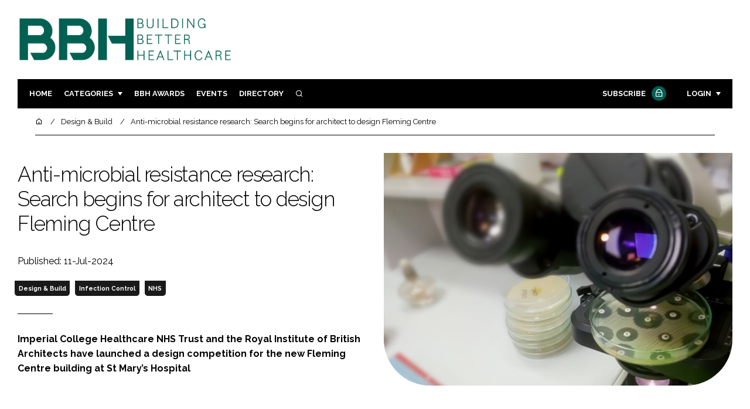

--- FILE ---
content_type: text/html; charset=UTF-8
request_url: https://www.buildingbetterhealthcare.com/search-begins-for-architect-to-design-new-fleming
body_size: 12995
content:
<!DOCTYPE html>
<html lang="en">
<head>
            <script>(function (w, d, s, l, i) {
                w[l] = w[l] || [];
                w[l].push({
                    'gtm.start':
                        new Date().getTime(), event: 'gtm.js'
                });
                var f = d.getElementsByTagName(s)[0],
                    j = d.createElement(s), dl = l != 'dataLayer' ? '&l=' + l : '';
                j.async = true;
                j.src =
                    'https://www.googletagmanager.com/gtm.js?id=' + i + dl;
                f.parentNode.insertBefore(j, f);
            })(window, document, 'script', 'dataLayer', 'GTM-WR44HPH');</script>
        <meta charset="UTF-8">
    <title>Anti-microbial resistance research: Search begins for architect to design Fleming Centre</title>
    <meta name="viewport" content="width=device-width, initial-scale=1.0">
    <meta name="theme-color" content="#FFF">
    <meta name="author" content="">
    <meta name="google-site-verification" content="bD4tV4Sl-EwlSwu4w1alwBUpBtTV_kAj0pkGjAarY-w">
    <meta name="yandex-verification" content="52377bb9620367bb">
    <meta itemprop="url" content="https://www.buildingbetterhealthcare.com/">
    <meta name="keywords" content="">
    <meta name="description" content="Imperial College Healthcare NHS Trust and the Royal Institute of British Architects have launched a design competition for the new Fleming Centre building at St Mary’s Hospital">
            <link rel="icon" type="image/png" href="/favicon.png">
            <link rel="canonical" href="https://buildingbetterhealthcare.com/search-begins-for-architect-to-design-new-fleming" />
    <meta property="og:url" content="https://www.buildingbetterhealthcare.com/search-begins-for-architect-to-design-new-fleming">
    <meta property="og:title" content="Anti-microbial resistance research: Search begins for architect to design Fleming Centre">
    <meta property="og:description" content="Imperial College Healthcare NHS Trust and the Royal Institute of British Architects have launched a design competition for the new Fleming Centre building at St Mary’s Hospital">
            <meta property="og:image"
              content="/article-image-alias/search-begins-for-architect-to-design.jpg">
        <meta property="og:image:alt" content="Anti-microbial resistance research: Search begins for architect to design Fleming Centre">
    <meta name="twitter:card" content="summary_large_image">
    <meta name="twitter:site" content="bbhawards">
    <meta name="twitter:creator" content="@hpcimedia">
    <meta name="twitter:title" content="Anti-microbial resistance research: Search begins for architect to design Fleming Centre">
    <meta name="twitter:description" content="Imperial College Healthcare NHS Trust and the Royal Institute of British Architects have launched a design competition for the new Fleming Centre building at St Mary’s Hospital">
            <meta name="twitter:image"
              content="/article-image-alias/search-begins-for-architect-to-design.jpg">
        <link href="https://cdn.jsdelivr.net/npm/remixicon@3.2.0/fonts/remixicon.css" rel="stylesheet">
    <link rel="preconnect" href="https://fonts.googleapis.com">
    <link rel="preconnect" href="https://fonts.gstatic.com" crossorigin>
    <link href="https://fonts.googleapis.com/css2?family=Raleway:ital,wght@0,300;0,400;0,700;1,400;1,900&display=swap" rel="stylesheet">
            <link rel="stylesheet" href="/build/app_buildingbetterhealthcare.com.9776d2ae.css">
                <script src="/build/runtime.1b5762f4.js" defer></script><script src="/build/app_buildingbetterhealthcare.com.674c2e2c.js" defer></script>
        <script>
        document.addEventListener('DOMContentLoaded', function () {
                                    
            const cachedAdResponses = [];
            const lazyAdViewObserver = new IntersectionObserver(handleAdView, { threshold: [0.5] });
            const lazyImageObserver = new IntersectionObserver(handleLazyImages, { threshold: 0.05 });
            const lazyCSSBGImageObserver = new IntersectionObserver(handleLazyBGImages, { threshold: 0.05 });

            // Initialize
            reloadAds();
            observeImagesAndBG();

            // Event listeners
            window.addEventListener('resize', reloadAds);
            document.querySelector('.nav-toggler').addEventListener('click', toggleNav);
            document.querySelector('.search-dropdown .close-btn').addEventListener('click', closeSearchDropdown);
            document.querySelectorAll('.has-sub a').forEach(element => {
                element.addEventListener('click', () => toggleSubMenu(element));
            });

            // Functions
            function reloadAds() {
                document.querySelectorAll('.a1ds > a').forEach(generateAdViewEvent);
            }

            function handleAdView(entries) {
                entries.forEach(entry => {
                    if (entry.isIntersecting && entry.intersectionRatio > 0.5) {
                        lazyAdViewObserver.unobserve(entry.target);
                        confirmAdViewEvent(entry.target);
                    }
                });
            }

            function handleLazyImages(entries) {
                entries.forEach(entry => {
                    if (entry.isIntersecting) {
                        entry.target.childNodes.forEach(replacePictureSourceAndImgSets);
                        lazyImageObserver.unobserve(entry.target);
                    }
                });
            }

            function handleLazyBGImages(entries) {
                entries.forEach(entry => {
                    if (entry.isIntersecting) {
                        const realImageUrl = entry.target.getAttribute('data-bg');
                        entry.target.style.backgroundImage = `url(${realImageUrl})`;
                        lazyCSSBGImageObserver.unobserve(entry.target);
                    }
                });
            }

            function toggleNav() {
                const mainNavWrapper = document.querySelector('.main-nav-wrapper');
                mainNavWrapper.classList.toggle('open');
                this.classList.toggle('toggle-active');
            }

            function closeSearchDropdown() {
                document.querySelector('.search-dropdown').classList.remove('open');
            }

            function toggleSubMenu(element) {
                const parent = element.parentElement;
                const isOpen = parent.classList.toggle('open');
                if (isOpen) {
                    document.querySelectorAll('.has-sub').forEach(subElement => {
                        if (subElement !== parent) subElement.classList.remove('open');
                    });
                }
            }

            function generateAdViewEvent(element) {
                if (element.hasAttribute('data-is-loaded') || !element.dataset.url || !element.hasAttribute('data-is-mobile')) {
                    return;
                }
                const uniqueId = element.getAttribute('data-unique-id');
                if (uniqueId && cachedAdResponses[uniqueId]) {
                    return;
                }
                if (element.hasAttribute('data-is-mobile')) {
                    if ('1' === element.getAttribute('data-is-mobile') && !window.matchMedia("(max-width: 768px)").matches
                        || '0' === element.getAttribute('data-is-mobile') && window.matchMedia("(max-width: 768px)").matches) {
                        return;
                    }
                }
                const xhr = new XMLHttpRequest();
                xhr.onreadystatechange = function () {
                    if (this.readyState === 4 && this.status === 200) {
                        const data = JSON.parse(this.responseText);
                        element.href = data.redirect_url ??'';
                        element.dataset.confirmUrl = data.confirm_url;
                        element.dataset.closeUrl = data.close_url;
                        lazyAdViewObserver.observe(element);
                        element.setAttribute('data-is-loaded', 'true');
                        cachedAdResponses[uniqueId] = element;
                    }
                };
                xhr.open('POST', element.dataset.url, true); // ASynchronous request
                xhr.send();
            }

            function confirmAdViewEvent(element) {
                if (element.dataset.confirmUrl) {
                    const xhr = new XMLHttpRequest();
                    xhr.open('POST', element.dataset.confirmUrl, true);
                    xhr.send();
                }
            }

            function replacePictureSourceAndImgSets(element) {
                if (element.tagName === 'SOURCE') {
                    element.srcset = element.dataset.srcset;
                    delete element.dataset.srcset;
                } else if (element.tagName === 'IMG' && element.dataset.src) {
                    element.src = element.dataset.src;
                    delete element.dataset.src;
                }
            }

            function observeImagesAndBG() {
                document.querySelectorAll('picture').forEach(element => lazyImageObserver.observe(element));
                document.querySelectorAll('[data-bg]').forEach(img => lazyCSSBGImageObserver.observe(img));
            }
        });
    </script>

</head>
<body>
    <noscript>
        <iframe src="https://www.googletagmanager.com/ns.html?id=GTM-WR44HPH"
                height="0" width="0" style="display:none;visibility:hidden"></iframe>
    </noscript>
<header class="header">
    <div class="width-container wide">
        <div class="padding">
            <div class="header-top flex-mob-up align-items-center-mob-up justify-content-space-between-mob-up">
                <a href="https://www.buildingbetterhealthcare.com/" class="logo">
                    <img alt="Building Better Healthcare" src="/images/logo.svg"/>
                </a>
                                            </div>
            <div class="header-bottom">
                <nav class="main-nav-wrapper flex-sm-up align-items-center-sm-up justify-content-space-between-sm-up">
                    <button class="nav-toggler hide-show-sm-down" type="button" data-toggle="collapse"
                            aria-expanded="false"
                            aria-label="Toggle navigation"><span class="navbar-toggler-icon"><span></span></span>
                    </button>
                    <ul class="main-nav">
                                                                        <li><a href="/">Home</a></li>
                                                    <li class="has-sub"><a href="#">Categories</a>
                                <div class="dropdown wide">
                                    <ul>
                                                                                    <li itemprop="itemListElement" itemscope
                                                itemtype="https://schema.org/ListItem">
                                                <a itemprop="item"
                                                   title="Design &amp; Build"
                                                   href="/tag/design-and-build"><span
                                                            itemprop="name">Design &amp; Build</span>
                                                    <meta itemprop="position" content="1">
                                                </a>
                                            </li>
                                                                                    <li itemprop="itemListElement" itemscope
                                                itemtype="https://schema.org/ListItem">
                                                <a itemprop="item"
                                                   title="Patient Experience"
                                                   href="/tag/patient-experience"><span
                                                            itemprop="name">Patient Experience</span>
                                                    <meta itemprop="position" content="1">
                                                </a>
                                            </li>
                                                                                    <li itemprop="itemListElement" itemscope
                                                itemtype="https://schema.org/ListItem">
                                                <a itemprop="item"
                                                   title="Estates &amp; Facilities"
                                                   href="/tag/estates-and-facilities"><span
                                                            itemprop="name">Estates &amp; Facilities</span>
                                                    <meta itemprop="position" content="1">
                                                </a>
                                            </li>
                                                                                    <li itemprop="itemListElement" itemscope
                                                itemtype="https://schema.org/ListItem">
                                                <a itemprop="item"
                                                   title="Technology"
                                                   href="/tag/technology-devices"><span
                                                            itemprop="name">Technology</span>
                                                    <meta itemprop="position" content="1">
                                                </a>
                                            </li>
                                                                                                                            <li itemprop="itemListElement" itemscope itemtype="https://schema.org/ListItem">
                                                <a itemprop="item" title="Company News"
                                                   href="/people">
                                                    <span itemprop="name">Company News</span>
                                                    <meta itemprop="position" content="1">
                                                </a>
                                            </li>
                                                                            </ul>
                                    <ul>
                                                                                    <li itemprop="itemListElement" itemscope
                                                itemtype="https://schema.org/ListItem">
                                                <a itemprop="item"
                                                   title="Mental Health"
                                                   href="/tag/mental-health"><span
                                                            itemprop="name">Mental Health</span>
                                                    <meta itemprop="position" content="1">
                                                </a>
                                            </li>
                                                                                    <li itemprop="itemListElement" itemscope
                                                itemtype="https://schema.org/ListItem">
                                                <a itemprop="item"
                                                   title="Social Care"
                                                   href="/tag/social-care"><span
                                                            itemprop="name">Social Care</span>
                                                    <meta itemprop="position" content="1">
                                                </a>
                                            </li>
                                                                                    <li itemprop="itemListElement" itemscope
                                                itemtype="https://schema.org/ListItem">
                                                <a itemprop="item"
                                                   title="Sustainability"
                                                   href="/tag/sustainability"><span
                                                            itemprop="name">Sustainability</span>
                                                    <meta itemprop="position" content="1">
                                                </a>
                                            </li>
                                                                                    <li itemprop="itemListElement" itemscope
                                                itemtype="https://schema.org/ListItem">
                                                <a itemprop="item"
                                                   title="Furniture &amp; Fixtures"
                                                   href="/tag/furniture-and-fixtures"><span
                                                            itemprop="name">Furniture &amp; Fixtures</span>
                                                    <meta itemprop="position" content="1">
                                                </a>
                                            </li>
                                                                                    <li itemprop="itemListElement" itemscope
                                                itemtype="https://schema.org/ListItem">
                                                <a itemprop="item"
                                                   title="Digital"
                                                   href="/tag/digital"><span
                                                            itemprop="name">Digital</span>
                                                    <meta itemprop="position" content="1">
                                                </a>
                                            </li>
                                                                                    <li itemprop="itemListElement" itemscope
                                                itemtype="https://schema.org/ListItem">
                                                <a itemprop="item"
                                                   title="Infection Control"
                                                   href="/tag/infection-control"><span
                                                            itemprop="name">Infection Control</span>
                                                    <meta itemprop="position" content="1">
                                                </a>
                                            </li>
                                                                                    <li itemprop="itemListElement" itemscope
                                                itemtype="https://schema.org/ListItem">
                                                <a itemprop="item"
                                                   title="Medical Devices"
                                                   href="/tag/medical-devices"><span
                                                            itemprop="name">Medical Devices</span>
                                                    <meta itemprop="position" content="1">
                                                </a>
                                            </li>
                                                                                    <li itemprop="itemListElement" itemscope
                                                itemtype="https://schema.org/ListItem">
                                                <a itemprop="item"
                                                   title="Regulatory"
                                                   href="/tag/regulatory"><span
                                                            itemprop="name">Regulatory</span>
                                                    <meta itemprop="position" content="1">
                                                </a>
                                            </li>
                                                                            </ul>
                                </div>
                            </li>
                                                                            <li>
                                <a title="Building Better Healthcare Awards" href="/tag/building-better-healthcare-award">BBH Awards</a>
                            </li>
                                                                        <li><a href="/events">Events</a></li>
                        <li><a title="Directory" href="/directory">Directory</a></li>

                        <li class="has-sub search-dropdown"><a href="#"><i class="ri-search-line" aria-hidden="true"
                                                                           focusable="false"></i><span
                                        class="visually-hidden">Search</span></a>
                            <div class="dropdown">
                                <ul>
                                    <li itemscope itemtype="https://schema.org/WebSite">
                                        <meta itemprop="url" content="https://buildingbetterhealthcare.com/"/>
                                        <form class="colourway02 transparent-background" method="get" action="/search"
                                              itemprop="potentialAction" itemscope
                                              itemtype="https://schema.org/SearchAction">
                                            <div class="input-group">
                                                <input type="search" id="q" name="q" data-autocomplete-url="/ajax"
                                                       data-autocomplete-field="title" itemprop="query-input"
                                                       placeholder="Enter search term"
                                                       class="js-autocomplete form-control ui-autocomplete-input"
                                                       aria-describedby="search-addon" autocomplete="off">
                                                <meta itemprop="target"
                                                      content="https://buildingbetterhealthcare.com/search?q={q}">
                                                <button class="icon-btn" type="submit" id="search-addon">
                                                    <i aria-hidden="true" focusable="false"
                                                       class="ri-search-line ri-xl"></i>
                                                </button>
                                            </div>
                                            <span class="close-btn"><i aria-hidden="true" focusable="false" class="ri-close-line ri-xl"></i>Close search</span>
                                        </form>
                                    </li>
                                </ul>
                            </div>
                    </ul>
                                                                        <ul class="subscriber-nav logged-out">
                                <li class="subscribe-link"><a
                                            href="https://hpcimedia.com/service/signup-campaign/BBHSub">Subscribe
                                        <div class="locked-story">
                                            <div class="locked-story-inner"><i aria-hidden="true" focusable="false"
                                                                               class="ri-lock-line"></i></div>
                                        </div>
                                    </a></li>
                                <li class="has-sub subscriber-dropdown"><a href="#">Login</a>
                                        <div class="dropdown">
        <ul>
            <li>
                <form name="custom_user_authentication_form" method="post" action="/authentication" class="colourway02 transparent-background">
                
                <div class="icon-input-wrapper">
                    <i class="ri-mail-line ri-xl" aria-hidden="true" focusable="false"><span class="visually-hidden">Password</span></i>
                    <input type="email" id="custom_user_authentication_form_email" name="custom_user_authentication_form[email]" required="required" placeholder="Email" class="form-control" />
                </div>
                <div class="icon-input-wrapper">
                    <i class="ri-key-line ri-xl" aria-hidden="true" focusable="false"><span class="visually-hidden">Password</span></i>
                    <input type="password" id="custom_user_authentication_form_password" name="custom_user_authentication_form[password]" required="required" placeholder="Password" class="form-control" />
                </div>
                <div class="checkbox-wrapper">
                    <div class="mb-3"><div class="form-check"><input type="checkbox" id="custom_user_authentication_form__remember_me" name="custom_user_authentication_form[_remember_me]" class="form-check-input form-check-input" value="1" />
        <label class="form-check-label form-check-label" for="custom_user_authentication_form__remember_me">Remember me</label></div></div>
                </div>
                <input type="submit" class="btn btn-sm btn-dark m-2 hovered-shadow" value="Sign In">
                <a class="forgot-password-link-wrapper" href="mailto:subscriptions@hpcimedia.com?subject=Forgot password&body=Hello, I forgot my password">Forgot
                    password?</a>
                <span class="close-btn"> <i aria-hidden="true" focusable="false" class="ri-close-line ri-xl"></i>Close login form</span>
                
                </form>
            </li>
        </ul>
    </div>



                                </li>
                            </ul>

                            <script>
                                document.addEventListener("DOMContentLoaded", function () {
                                    document.querySelector('.subscriber-dropdown .close-btn').addEventListener('click', function () {
                                        document.querySelector('.subscriber-dropdown').classList.remove('open');
                                    });
                                });
                            </script>
                                                            </nav>
            </div>
                    </div>
    </div>
</header>
    <nav class="breadcrumb">
        <div class="width-container wide">
            <ul id="wo-breadcrumbs" class="breadcrumb" itemscope itemtype="http://schema.org/BreadcrumbList">
                <li itemprop="itemListElement" itemscope itemtype="http://schema.org/ListItem">
                    <a href="/" itemprop="item">
                        <i class="ri-home-5-line" aria-hidden="true" focusable="false"></i>
                        <span class="visually-hidden">Home</span>
                    </a>
                    <meta itemprop="name" content="Home"/>
                    <meta itemprop="position" content="1"/>
                </li>

                                    <li                            itemprop="itemListElement" itemscope itemtype="http://schema.org/ListItem">
                                                <a href="/tag/design-and-build" itemprop="item">
                    <span itemprop="name">
                        Design &amp; Build                    </span>
                        </a>
                        <meta itemprop="position" content="2"/>
                    </li>
                                    <li                            itemprop="itemListElement" itemscope itemtype="http://schema.org/ListItem">
                                                <a href="/search-begins-for-architect-to-design-new-fleming" itemprop="item">
                    <span itemprop="name">
                        Anti-microbial resistance research: Search begins for architect to design Fleming Centre                    </span>
                        </a>
                        <meta itemprop="position" content="3"/>
                    </li>
                            </ul>
        </div>
    </nav>


<div class="main">
                            <header class="article-header">
                        <div class="width-container wide">
                <div class="padding">
                    <div class="grid flex-mob-row">
                        <div class="column06 flex-sm-up align-items-center-sm-up mob-order02">
                            <div class="article-intro">
    <h1>Anti-microbial resistance research: Search begins for architect to design Fleming Centre
            </h1>
    <byline>
                Published: 11-Jul-2024
    </byline>

    
            <byline class="tags-byline">
            <div class="tags-background">
                                  <a href="/tag/design-and-build">Design &amp; Build</a>
                                  <a href="/tag/infection-control">Infection Control</a>
                                  <a href="/tag/nhs">NHS</a>
                           </div>
        </byline>
    
    <p>Imperial College Healthcare NHS Trust and the Royal Institute of British Architects have launched a design competition for the new Fleming Centre building at St Mary’s Hospital</p>
</div>                        </div>
                        <div class="column06 mob-order01">
                                                        <div class="featured-image">
                                <div
                                        class="featured-image-inner article-featured-image "
                                        data-bg="/article-image-alias/search-begins-for-architect-to-design.jpg">
                                </div>
                            </div>
                        </div>
                    </div>
                </div>
            </div>
        </header>
    
    <div class="width-container">
        <div class="padding">
            <div class="article-wrapper flex-md-up justify-content-space-between-md-up">
                <article class="article">
                    
                    <p></p>

<p>Imperial College Healthcare NHS Trust and the Royal Institute of British Architects (RIBA) have launched a design competition to appoint an architect to design the new Fleming Centre building at St Mary’s Hospital in Paddington, London. </p>

<p>The Fleming Centre is at the heart of the global Fleming Initiative, an innovative and collaborative new approach to tackle anti-microbial resistance (AMR) worldwide.</p>

<p>The Fleming Initiative is led by the Trust and Imperial College London, with HRH Prince of Wales as its patron.</p>

<p>The Centre is due to open on the St Mary’s site in 2028, helping to mark the centenary of the discovery of penicillin at the hospital by Sir Alexander Fleming.</p>

<blockquote>
<p>Imperial College Healthcare NHS Trust and the Royal Institute of British Architects (RIBA) have launched a design competition to appoint an architect to design the new Fleming Centre building</p>
</blockquote>

<p>Chaired by Professor the Lord Darzi of Denham, the Fleming Initiative will bring together worldwide expertise in science, technology, policy, and behavioural science with clinical practice and expertise.</p>

<p>At the Fleming Centre, scientists will work alongside clinicians, patients, members of the public and policymakers to scope, test, and scale solutions to the problems created by drug-resistant infections.</p>

<p>Further, the Fleming Centre will be part of a global network of centres in strategic locations around the world, aiming to catalyse worldwide action.</p>

<p>Professor Lord Darzi said: "The launch of the RIBA design competition brings us one step closer to achieving the Fleming Centre&#39;s unique concept of breaking down the barriers between clinicians, scientists, policymakers, and most importantly, the public, in the fight against antimicrobial resistance."</p>

<blockquote>
<p>The Fleming Centre is at the heart of the global Fleming Initiative, an innovative and collaborative new approach to tackle anti-microbial resistance (AMR) worldwide</p>
</blockquote>

<p>"The inaugural centre will be home to the pioneering research and public engagement needed to develop new solutions to help people in the UK, and further afield,” Darzi concluded.</p>

<p>The centre will also be a key part of the Trust’s Paddington Life Sciences development which is creating a thriving ecosystem for life sciences research and innovation with St Mary’s as its hub.</p>

<p>In turn, Paddington Life Sciences is an integral part of the Imperial WestTech Corridor, a globally significant concentration of technology and innovation stretching across West London acting as a catalyst for investment, employment, and inclusive growth. </p>

<p>St Mary’s Hospital – along with the Trust’s two other main sites, Charing Cross and Hammersmith hospitals – are part of the government’s New Hospital Programme.</p>

<blockquote>
<p>The centre is due to open on the St Mary’s site in 2028</p>
</blockquote>

<p>The Fleming Centre will be the first new building to open at St Mary’s as part of plans for the redevelopment of the whole hospital site over the next decade.</p>

<p>Professor Tim Orchard, Chief executive of Imperial College Healthcare NHS Trust, said: "The launch of the RIBA design competition marks an exciting milestone for the Fleming Centre and the redevelopment of the wider St Mary&#39;s Hospital site. This state-of-the-art facility will not only honour the legacy of Alexander Fleming and St Mary’s as the birthplace of penicillin but also spearhead the fight against antimicrobial resistance through groundbreaking research and public engagement."</p>

<p>"We are looking forward to collaborating with visionary architects to create a centre that will inspire and facilitate global change in healthcare in a building that will enhance the character of our local community. It will also be the first new building to open as part of plans for the redevelopment of the whole hospital site over the next decade. This will be a key step in securing St Mary’s position as a world-class trauma hospital and continuing its legacy for life-saving research," Orchard concluded. </p>

<p>The Trust is proposing to build the Fleming Centre on the site currently occupied by The Bays buildings on the west of the hospital site.</p>

<blockquote>
<p>The Trust submitted a first-stage business case to the government’s New Hospital Programme in 2021</p>
</blockquote>

<p>These former industrial warehouses were built around 1850 for transport and distribution networks and were incorporated into the hospital in 1983, primarily for office use. The new Fleming Centre will be an integral part of the new St Mary’s Hospital site once completed.</p>

<p>St Mary’s Hospital has been developed piecemeal over the past 170 years. The space and configuration limitations of the current buildings make it harder to respond to growing and changing healthcare demands and opportunities.</p>

<p>The aging estate is increasingly impacting on patient care and experience, as well as the working lives of staff, despite millions being spent each year on essential maintenance. </p>

<p>The Trust submitted a first-stage business case to the government’s New Hospital Programme in 2021 for a full redevelopment of St Mary’s and is currently awaiting a decision on funding to progress detailed design and town planning work. The Trust is proposing to build a new 800-bed hospital at the east of the estate. </p>

                    <section class="article-footer">
                        <div class="social-share-nav">
    <ul>
        <li>
            <a href="https://www.linkedin.com/shareArticle?mini=true&url=https://www.buildingbetterhealthcare.com/search-begins-for-architect-to-design-new-fleming&title=Anti-microbial%20resistance%20research%3A%20Search%20begins%20for%20architect%20to%20design%20Fleming%20Centre&summary=Imperial%20College%20Healthcare%20NHS%20Trust%20and%20the%20Royal%20Institute%20of%20British%20Architects%20have%20launched%20a%20design%20competition%20for%20the%20new%C2%A0Fleming%20Centre%C2%A0building%20at%20St%20Mary%E2%80%99s%20Hospital&source=https%3A%2F%2Fwww.buildingbetterhealthcare.com%2Fsearch-begins-for-architect-to-design-new-fleming"
               target="_blank"
               title="Share on LinkedIn">
                <i aria-hidden="true" class="circle-icon large ri-linkedin-fill"></i>
                <span class="visually-hidden">Share on LinkedIn</span>
            </a>
        </li>
        <li>
            <a href="https://www.facebook.com/sharer/sharer.php?u=https%3A%2F%2Fwww.buildingbetterhealthcare.com%2Fsearch-begins-for-architect-to-design-new-fleming"
               target="_blank"
               title="Share on Facebook">
                <i aria-hidden="true" class="circle-icon large ri-facebook-fill"></i>
                <span class="visually-hidden">Share on Facebook</span>
            </a>
        </li>
    </ul>
</div>
                                                                            <div class="block block-companies large">
                                                                <div class="block-inner">
                                    <div class="block-grid">
                                                                            </div>
                                                                        <a title="Directory" href="/directory"><span class="read-more arrow-link">See more</span></a>
                                </div>
                            </div>

                    </section>
                </article>
                <sidebar class="sidebar">
                                        
                                                                <div class="block tip-trigger">
                    <h3 class="has-icon block-header"><i class=" ri-heart-line" aria-hidden="true" focusable="false"></i>You may also like</h3>
                    <div class="block-inner">
                                                                            <a href="/tag/design-and-build"
                               class="category-label">Design &amp; Build</a>
                                                <a href="/consultation-opens-on-updated-designs-for-the-fleming">
                            <div class="featured-image">
                                <div class="featured-image-inner" data-bg="/article-image-alias/consultation-opens-on-updated-designs-for.jpg"></div>
                            </div>
                            <h3>Consultation opens on updated designs for the Fleming Centre</h3>
                            <span class="read-more arrow-link">Read more</span>
                            <div class="tooltip">The planned antimicrobial resistance research and engagement hub at St Mary’s Hospital has presented its updated building designs for public comment
                                </div>
                        </a>
                    </div>
                </div>
                                                                                                                                                                                                                                        
                        <div class="block block-top-five">
        <h3 class="has-icon block-header"><i class=" ri-arrow-right-up-line" aria-hidden="true" focusable="false"></i>Trending
            Articles</h3>
        <div class="block-inner">
            <ol>
                                    <li>
                                                    <div class="locked-story">
                                <div class="locked-story-inner">
                                    <i aria-hidden="true" focusable="false"
                                       class="ri-lock-line"></i>
                                    <div class="tooltip"><span>You need to be a subscriber to read this article.
                                            <br><a title="Subscribe" href="/building-better-healthcare-is-the-premier-platform-covering">Click here</a> to find out more.</span>
                                    </div>
                                </div>
                            </div>
                                                <div class="tip-trigger">
                            <a href="/government-resets-new-hospital-programme-as-raac-replacements">
                                Government resets New Hospital Programme as RAAC replacements delayed past 2030
                                <span class="tooltip">The government’s New Hospital Programme has been restructured for 2026 with updated funding, timetables and standardised designs, including delays for RAAC hospitals
                                                                    </span>
                            </a>
                        </div>
                    </li>
                                    <li>
                                                <div class="tip-trigger">
                            <a href="/boston-s-historic-york-street-stadium-to-become-24-9m">
                                Boston’s historic York Street stadium to become £24.9m NHS diagnostic centre
                                <span class="tooltip">Plans have been approved to redevelop Boston’s former York Street football ground into a £24.9m Community Diagnostic Centre
                                                                    </span>
                            </a>
                        </div>
                    </li>
                                    <li>
                                                    <div class="locked-story">
                                <div class="locked-story-inner">
                                    <i aria-hidden="true" focusable="false"
                                       class="ri-lock-line"></i>
                                    <div class="tooltip"><span>You need to be a subscriber to read this article.
                                            <br><a title="Subscribe" href="/building-better-healthcare-is-the-premier-platform-covering">Click here</a> to find out more.</span>
                                    </div>
                                </div>
                            </div>
                                                <div class="tip-trigger">
                            <a href="/meeting-the-challenges-of-building-high-compliance-surgical">
                                Meeting the challenges of building high compliance surgical hubs
                                <span class="tooltip">14 new surgical hubs are due to be opened in 2025 as a result of the government’s Elective Reform Plan, but there are challenges to installing these in active live hospital environments. Nathalie Meunier from Premier Modular explains
                                                                    </span>
                            </a>
                        </div>
                    </li>
                            </ol>
        </div>
    </div>
                    
                        <div class="block block-event">
        <h3 class="has-icon block-header"><i class=" ri-calendar-close-line" aria-hidden="true" focusable="false"></i>Upcoming
            event</h3>
        <div class="block-inner">
            <a href="/the-clinical-pharmacy-congress"
               class="block-inner event-block">
          <span>
            <i class="ri-calendar-event-line ri-2x"></i>
            <h3>The Clinical Pharmacy Congress</h3>
            <byline>8-9 May 2026 | London</byline>
          </span>
            </a>
            <a href="/events"><span
                        class="read-more arrow-link">See all</span></a>
        </div>
    </div>
                </sidebar>
            </div>
        </div>
    </div>

    <script>
        document.addEventListener("DOMContentLoaded", function () {
        // Replace &nbsp; in blockquote elements
        document.querySelectorAll("blockquote").forEach(function(blockquote) {
                blockquote.innerHTML = blockquote.innerHTML.replace(/&nbsp;/g, '');
            });

        /* FitVids 1.1 - Vanilla JS version */
        (function () {
            function fitVids(selector, options = {}) {
                const settings = {
                    customSelector: options.customSelector || null,
                    ignore: options.ignore || null,
                };

                if (!document.getElementById("fit-vids-style")) {
                    const css = `
                        .fluid-width-video-wrapper {
                            width: 100%;
                            position: relative;
                            padding: 0;
                        }
                        .fluid-width-video-wrapper iframe,
                        .fluid-width-video-wrapper object,
                        .fluid-width-video-wrapper embed {
                            position: absolute;
                            top: 0;
                            left: 0;
                            width: 100%;
                            height: 100%;
                }
                    `;
                    const style = document.createElement("style");
                    style.id = "fit-vids-style";
                    style.innerHTML = css;
                    document.head.appendChild(style);
                }

                const selectors = [
                    'iframe[src*="player.vimeo.com"]',
                    'iframe[src*="youtube.com"]',
                    'iframe[src*="youtube-nocookie.com"]',
                    'iframe[src*="kickstarter.com"][src*="video.html"]',
                    'object',
                    'embed',
                ];

                if (settings.customSelector) {
                    selectors.push(settings.customSelector);
                }

                const ignoreList = settings.ignore ? `.fitvidsignore, ${settings.ignore}` : ".fitvidsignore";

                document.querySelectorAll(selector).forEach(function(element) {
                    const videos = element.querySelectorAll(selectors.join(","));
                    videos.forEach(function(video) {
                        if (video.closest(ignoreList)) return;
                        if (video.tagName.toLowerCase() === "embed" && video.closest("object")) return;
                        if (video.closest(".fluid-width-video-wrapper")) return;

                        let height = video.tagName.toLowerCase() === "object" || !isNaN(parseInt(video.height)) ? parseInt(video.height) : video.clientHeight;
                        let width = !isNaN(parseInt(video.width)) ? parseInt(video.width) : video.clientWidth;
                        let aspectRatio = height / width;

                        const wrapper = document.createElement("div");
                        wrapper.className = "fluid-width-video-wrapper";
                        wrapper.style.paddingTop = (aspectRatio * 100) + "%";
                    video.parentNode.insertBefore(wrapper, video);
                    wrapper.appendChild(video);
                        video.removeAttribute("height");
                        video.removeAttribute("width");
                    });
                });
            }

            // Initialize FitVids on ".main" selector
            fitVids(".main");

            // Script for ad insertion based on article length and children count
            const regex = /(<([^>]+)>|\r\n|\n|\r)/ig;
            const primaryAd = document.querySelector('.mobile-ad-01')?.innerHTML || '';
            const secondaryAd = document.querySelector('.mobile-ad-02')?.innerHTML || '';
            const tertiaryAd = document.querySelector('.mobile-ad-03')?.innerHTML || '';

            const articleHeaderHeight = document.querySelector('.header')?.offsetHeight || 0;
            const articleContentHeight = document.querySelector('.article-header')?.offsetHeight + document.querySelector('.article')?.offsetHeight || 0;
            const article = document.querySelector('.article')?.textContent || '';
            const articleChildrenCount = document.querySelector('.article')?.children.length || 0;
            const articleCharCount = article.replace(regex, "").length;

            let childCount = 1;
            if (articleCharCount > 2000 && articleChildrenCount >= 10) {
                Array.from(document.querySelector('.article').children).forEach(function(para) {
                    const position = para.getBoundingClientRect().top;
                    if (childCount === 3) para.insertAdjacentHTML("afterend", primaryAd);
                    if (childCount === 7) para.insertAdjacentHTML("afterend", secondaryAd);
                    if (childCount === articleChildrenCount) para.insertAdjacentHTML("beforebegin", tertiaryAd);
                        childCount++;
                    });
                }
        })();
    });
    </script>
            <section class="you-may-also-like">
    <h2 class="span-header"><span>You may also like</span></h2>
    <div class="width-container wide">
        <div class="padding">
            <div class="fixed-grid">
                                                        <div class="block half-mob">
                                                <div class="block-inner tip-trigger">
                                                            <a href="/tag/design-and-build"
                                   class="category-label">Design &amp; Build</a>
                                                        <a href="/consultation-opens-on-updated-designs-for-the-fleming">
                                <div class="featured-image">
                                                                            <div class="featured-image-inner"
                                             data-bg="/article-image-alias/consultation-opens-on-updated-designs-for.jpg"></div>
                                                                    </div>
                                <h3>Consultation opens on updated designs for the Fleming Centre</h3>
                                <div class="tooltip above">The planned antimicrobial resistance research and engagement hub at St Mary’s Hospital has presented its updated building designs for public comment
                                                                    </div>
                                <!--span class="read-more arrow-link">Read more</span-->
                            </a>
                        </div>
                    </div>
                                                        <div class="block half-mob">
                                                <div class="block-inner tip-trigger">
                                                            <a href="/tag/design-and-build"
                                   class="category-label">Design &amp; Build</a>
                                                        <a href="/new-hospital-programme-nhs-trust-to-go-ahead">
                                <div class="featured-image">
                                                                            <div class="featured-image-inner"
                                             data-bg="/article-image-alias/new-hospital-programme-nhs-trust-to.jpg"></div>
                                                                    </div>
                                <h3>New Hospital Programme: NHS Trust to go ahead with St Mary’s Hospital  planning</h3>
                                <div class="tooltip above">The New Hospital Programme has confirmed that Imperial College Healthcare NHS Trust will be able to continue planning and designing St Mary’s Hospital
                                                                    </div>
                                <!--span class="read-more arrow-link">Read more</span-->
                            </a>
                        </div>
                    </div>
                                                        <div class="block half-mob">
                                                <div class="block-inner tip-trigger">
                                                            <a href="/tag/design-and-build"
                                   class="category-label">Design &amp; Build</a>
                                                        <a href="/stanton-williams-wins-fleming-centre-build-contract">
                                <div class="featured-image">
                                                                            <div class="featured-image-inner"
                                             data-bg="/article-image-alias/stanton-williams-wins-fleming-centre-build.jpg"></div>
                                                                    </div>
                                <h3>Stanton Williams wins Fleming Centre design contract</h3>
                                <div class="tooltip above">The Royal Institute of British Architects has appointed Stanton Williams to design the new Fleming Centre for research into antimicrobial resistance
                                                                    </div>
                                <!--span class="read-more arrow-link">Read more</span-->
                            </a>
                        </div>
                    </div>
                                                        <div class="block half-mob">
                                                <div class="block-inner tip-trigger">
                                                            <a href="/tag/design-and-build"
                                   class="category-label">Design &amp; Build</a>
                                                        <a href="/royal-institute-of-british-architects-announce-shortlist-for">
                                <div class="featured-image">
                                                                            <div class="featured-image-inner"
                                             data-bg="/article-image-alias/royal-institute-of-british-architects-announce-2.jpg"></div>
                                                                    </div>
                                <h3>Anti-microbial resistance research: Architect shortlist announced to design Fleming Centre</h3>
                                <div class="tooltip above">The Royal Institute of British Architects has shortlisted five architects practices who will progress to the next phase of design for The Fleming Centre at St Mary’s Hospital
                                                                    </div>
                                <!--span class="read-more arrow-link">Read more</span-->
                            </a>
                        </div>
                    </div>
                                                        <div class="block half-mob">
                                                <div class="block-inner tip-trigger">
                                                            <a href="/tag/nhs"
                                   class="category-label">NHS</a>
                                                        <a href="/nhs-trust-introduces-cutting-edge-mixed-reality-technology">
                                <div class="featured-image">
                                                                            <div class="featured-image-inner"
                                             data-bg="/article-image-alias/nhs-trust-introduces-cutting-edge-mixed-reality-2.jpg"></div>
                                                                    </div>
                                <h3>NHS Trust introduces mixed reality technology to neurosurgery</h3>
                                <div class="tooltip above">Imperial College Healthcare NHS Trust has introduced a mixed reality technology into its neurosurgery department to improve training and patient care
                                                                    </div>
                                <!--span class="read-more arrow-link">Read more</span-->
                            </a>
                        </div>
                    </div>
                                                        <div class="block half-mob">
                                                <div class="block-inner tip-trigger">
                                                            <a href="/tag/design-and-build"
                                   class="category-label">Design &amp; Build</a>
                                                        <a href="/vanguard-delivers-theatre-at-charing-cross-hospital-200117">
                                <div class="featured-image">
                                                                            <div class="featured-image-inner"
                                             data-bg="/article-image-alias/vanguard-delivers-theatre-at-charing-cross.jpg"></div>
                                                                    </div>
                                <h3>Vanguard delivers theatre at Charing Cross Hospital</h3>
                                <div class="tooltip above">Mobile theatre and clinic will help cut ophthalmology waiting list
                                                                    </div>
                                <!--span class="read-more arrow-link">Read more</span-->
                            </a>
                        </div>
                    </div>
                                                        <div class="block half-mob">
                                                <div class="block-inner tip-trigger">
                                                            <a href="/tag/recruitment"
                                   class="category-label">Recruitment</a>
                                                        <a href="/hks-bolsters-uk-advisory-team-with-senior-hires-198734">
                                <div class="featured-image">
                                                                            <div class="featured-image-inner"
                                             data-bg="/article-image-alias/hks-bolsters-uk-advisory-team-with.jpg"></div>
                                                                    </div>
                                <h3>HKS bolsters UK advisory team with senior hires</h3>
                                <div class="tooltip above">Julianne Ilebode-Akisanya and Sophia Hami appointed as health advisory leaders and UK vice presidents at architectural firm
                                                                    </div>
                                <!--span class="read-more arrow-link">Read more</span-->
                            </a>
                        </div>
                    </div>
                                                    <div class="block height01">
                                                                                                                                                    <a href="https://hpcimedia.com/service/signup-campaign/BBHSub"
                               class="btn">Subscribe now</a>
                                            </div>
                            </div>
        </div>
    </div>
</section>    </div>
    <footer class="footer colourway02">
    <div class="footer-section">
        <div class="width-container wide">
            <div class="padding">
                                    <div class="grid">
                        <div class="column08 column-border">
                            <div class="block large">
                                <h2 class="headline">Become a <strong>Subscriber</strong></h2>
                                <p>Providing latest developments across the healthcare built environment as well as
                                    comprehensive technical articles, market analysis, product launches and key insights
                                    into people shaping the healthcare environment of the future.
                                    BBH is an integral source keeping industry professionals upto date, to educate and
                                    connect the industry addressing today’s challenges including, design and build,
                                    patient experience, technology, sustainability, mental health and governance.</p>
                                <a href="https://hpcimedia.com/service/signup-campaign/BBHSub"
                                   class="btn submit-btn">Subscribe now</a>
                                                                    <small class="already-subscriber">Already a subscriber?
                                        <a href="/authentication?redirect=/search-begins-for-architect-to-design-new-fleming">
                                            Sign in here.
                                        </a>
                                    </small>
                                    <a title="Subscribe"
                                       href="/building-better-healthcare-is-the-premier-platform-covering"
                                       class="read-more arrow-link">Find out more</a>
                                                            </div>
                        </div>
                        <div class="column04 flex-sm-up align-items-center-sm-up">
                            <div class="block">
                                <h3 class="has-icon block-header"><i aria-hidden="true" focusable="false"
                                                                     class="ri-mail-line"></i>Get our newsletter</h3>
                                <div class="input-group">
                                    <input type="email" placeholder="Enter your email address" required>
                                    <button class="icon-btn" type="submit" id="search-addon"
                                            onclick="location.href='https://hpcimedia.com/service/signup-campaign/BBHeNews?email=' + this.previousElementSibling.value">
                                        <i class="ri-arrow-right-line ri-xl"></i>
                                    </button>
                                </div>
                                <h3 class="has-icon block-header"><i aria-hidden="true" focusable="false"
                                                                     class="ri-share-line"></i>Follow us</h3>
                                <div class="social-nav large">
                                    <ul>
                                                                                    <li>
                                                <a href="https://www.instagram.com/building_better_healthcare/"
                                                   target="blank"
                                                   title="Follow Building Better Healthcare on Instagram"><i
                                                            aria-hidden="true" focusable="false"
                                                            class="ri-instagram-fill ri-2x"></i><span
                                                            class="visually-hidden">Instagram</span></a></li>
                                                                                                                            <li>
                                                <a href="https://www.linkedin.com/showcase/building-better-healthcare/"
                                                   target="blank"
                                                   title="Follow Building Better Healthcare on LinkedIn"><i
                                                            aria-hidden="true" focusable="false"
                                                            class="ri-linkedin-fill ri-2x"></i><span
                                                            class="visually-hidden">LinkedIn</span></a></li>
                                                                                                                    </ul>
                                </div>
                            </div>
                        </div>
                    </div>
                            </div>
        </div>
    </div>
    <div class="footer-section">
        <div class="width-container wide">
            <div class="padding">
                <div class="grid">
                    <div class="column04">
                        <div class="logo"><img alt="Building Better Healthcare" src="/images/logo-white.png"/></div>
                    </div>
                    <div class="column08">
                        <div class="footer-links-wrapper grid">
                            <div class="column04">
                                <ul class="footer-links">
                                    <li>
                                        <a href="https://hpcimedia.com/buildingbetterhealthcare/">About Building Better Healthcare</a>
                                    </li>
                                    <li><a href="https://hpcimedia.com/">About HPCi Media</a></li>
                                    <li>
                                        <a href="https://hpcimedia.com/service/signup-campaign/BBHeNews">Newsletter
                                            sign up</a></li>
                                    <li><a href="https://hpcimedia.com/">Contact Us</a></li>
                                </ul>
                            </div>
                            <div class="column04">
                                <ul class="footer-links">
                                    <li><a href="https://hpcimedia.com/building-better-healthcare-awards/">Awards website</a>
                                    </li>
                                    <li><a href="https://hpcimedia.com/buildingbetterhealthcare/">Advertise</a></li>
                                    <li><a href="https://hpcimedia.com/tsandcs/">Terms and Conditions</a></li>
                                    <li><a href="https://hpcimedia.com/privacy-policy/">Privacy</a></li>
                                </ul>
                            </div>
                            <div class="column04">
                                <small>© HPCi Media Limited | Registered in England No. 06716035 | VAT GB 939828072 | a Claverley Group company</small>
                                <small>Registered office address:
                                    <br>One Anchorage Avenue,
                                    <br> Shrewsbury Business Park,
                                    <br>Shrewsbury,
                                    <br>SY2 6FG, UK.</small>
                            </div>
                        </div>
                    </div>
                </div>
            </div>
        </div>
    </div>
</footer></body>
</html>
